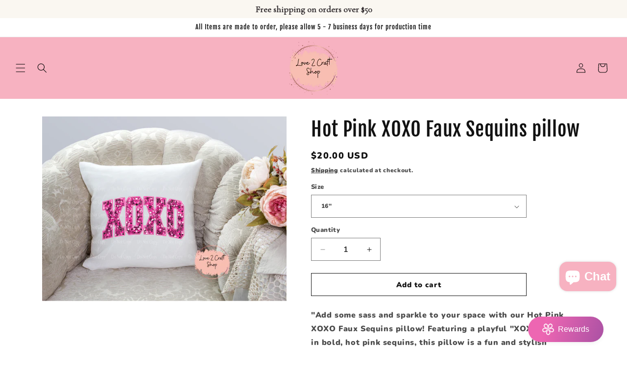

--- FILE ---
content_type: text/html; charset=UTF-8
request_url: https://app.inspon.com/dev-app/backend/api/api.php
body_size: -2
content:
{"product":{"title":"Hot Pink XOXO Faux Sequins pillow","featuredImage":{"id":"gid:\/\/shopify\/ProductImage\/34357627158581"},"options":[{"name":"Size","values":["16\"","18\""]}],"variants":[{"id":42853277663285,"option1":"16\"","title":"16\"","price":"20.00"},{"id":42853277794357,"option1":"18\"","title":"18\"","price":"24.00"}]},"collection":[{"title":"Pillows"},{"title":"All products"}]}

--- FILE ---
content_type: text/html; charset=UTF-8
request_url: https://app.inspon.com/dev-app/backend/api/api.php
body_size: 2582
content:
{"data":[{"fieldSize":"singleline","fieldname":"Garment Color","fontColor":"#000000","textColor":"#000","appVariant":[],"allVariants":true,"borderColor":"#cccccc","inpFieldType":"both","textFontSize":"15","tooltipColor":"#000","inputFontSize":"14","customLanguage":[],"textFieldWidth":"auto","backgroundColor":"#fff","textFieldMinMax":false,"allVariantValues":[],"borderRadiusSize":"0","customPriceAddon":"","placeholderColor":"#cccccc","productCondition":{"products":[],"condition":["collectionIsOneOf"],"collection":["Crewneck","Hoodies","Long Sleeve"],"prodTitleEqual":[],"prodTitleContains":[],"collectionTitleEqual":[],"collectionTitleContains":[]},"textFieldHeading":"Please list color of Garment from color chart. \n\nNote: not all images will look best on every color of garment.\n\nDue to garment manufacturers updating colors frequently, some garment colors may become discontinued before the product is updated.  We reserve the right to provide a comparable alternative from a different manufacturer","thisProductCheck":false,"thisVariantCheck":false,"allConditionCheck":false,"anyConditionCheck":true,"rightToLeftOption":false,"selectedAddonData":[],"textFieldRequired":true,"prodPriceAddonData":{"id":"","price":"","prodId":"","prodType":"","prodTitle":"","variantTitle":""},"textFieldMaxLength":false,"textFieldMinLength":false,"textMaxLengthChars":"50","textMinLengthChars":"1","allConditionVariant":false,"allVariantValuesNew":[],"anyConditionVariant":false,"fieldResizeDisabled":false,"thisCollectionCheck":false,"defaultTextfieldFont":"1","noneConditionVariant":false,"selectedProductsdata":[],"showOnAllFieldsCheck":false,"textFieldCustomPrice":false,"textFieldPlaceholder":"","textFieldTranslation":false,"textFieldtoolTipInfo":"Tooltip info text","textFieldtoolTipOption":false,"selectedCollectionsData":[{"id":"286993743925","title":"Crewneck"},{"id":"279000121397","title":"Hoodies"},{"id":"286993678389","title":"Long Sleeve"}],"textFieldRequiredMessage":"Please note color before checking out. ","data_id":"64181"},{"fieldSize":"multiline","fieldname":"Personalized Text","fontColor":"#000000","textColor":"#000","appVariant":[],"allVariants":true,"borderColor":"#cccccc","inpFieldType":"both","textFontSize":"15","tooltipColor":"#000","inputFontSize":"14","customLanguage":[],"textFieldWidth":"auto","backgroundColor":"#fff","textFieldMinMax":false,"allVariantValues":[],"borderRadiusSize":"0","customPriceAddon":"","placeholderColor":"#cccccc","productCondition":{"products":[],"condition":[],"collection":["Personalized Text"],"prodTitleEqual":[],"prodTitleContains":[],"collectionTitleEqual":[],"collectionTitleContains":[]},"textFieldHeading":"**Optional: Please add the customized information and where you would like the phase to be, Front or Back","thisProductCheck":false,"thisVariantCheck":false,"allConditionCheck":false,"anyConditionCheck":false,"rightToLeftOption":false,"selectedAddonData":[],"textFieldRequired":false,"prodPriceAddonData":{"id":"","price":"","prodId":"","prodType":"","prodTitle":"","variantTitle":""},"textFieldMaxLength":false,"textFieldMinLength":false,"textMaxLengthChars":"50","textMinLengthChars":"1","allConditionVariant":false,"allVariantValuesNew":[],"anyConditionVariant":false,"fieldResizeDisabled":false,"thisCollectionCheck":true,"defaultTextfieldFont":"1","noneConditionVariant":false,"selectedProductsdata":[],"showOnAllFieldsCheck":false,"textFieldCustomPrice":false,"textFieldPlaceholder":"Phrase to go on garment","textFieldTranslation":false,"textFieldtoolTipInfo":"Tooltip info text","textFieldtoolTipOption":false,"selectedCollectionsData":[{"id":"307739721781","title":"Personalized Text"}],"textFieldRequiredMessage":"Please enter a text before adding to cart","data_id":"73737"},{"fieldType":"combined","fieldname":"Personalized Name\/Year","fontColor":"#000000","textColor":"#000","appVariant":[],"allVariants":true,"borderColor":"#cccccc","commonReqMsg":"Please enter\/select the values before add to cart.","inpFieldType":"both","textFontSize":"14","tooltipColor":"#000","allFieldsData":[{"data":{"fieldSize":"multiline","fieldLabel":"Please provide the Name on the item:","placeholder":"Example: The Cline's","propertyName":"Textfield","customLanguage":[],"maxFieldLength":"50","conditionalLogic":false,"customPriceAddon":"","rightToLeftOption":false,"prodPriceAddonData":[{"id":"","price":"","prodId":"","prodType":"","prodTitle":"","variantTitle":""}],"fieldResizeDisabled":false,"maxFieldLengthOption":false,"textFieldCustomPrice":false,"textFieldTranslation":false,"textFieldtoolTipInfo":"Tooltip info text","conditionalLogicOption":"select","textFieldtoolTipOption":false,"textFieldRequiredOption":true,"conditionalLogicHasValue":"has","textFieldRequiredMessage":"Please enter\/select the values before add to cart"},"name":"Please provide the Name on the item:","type":"textfield"},{"data":{"fieldSize":"singleline","fieldLabel":"Please provide the established year, if you do not want a year, please either leave blank or enter none","placeholder":"Example: est. 1989","propertyName":"Textfield","customLanguage":[],"maxFieldLength":"50","conditionalLogic":false,"customPriceAddon":"","rightToLeftOption":false,"prodPriceAddonData":[{"id":"","price":"","prodId":"","prodType":"","prodTitle":"","variantTitle":""}],"fieldResizeDisabled":false,"maxFieldLengthOption":false,"textFieldCustomPrice":false,"textFieldTranslation":false,"textFieldtoolTipInfo":"No","conditionalLogicOption":"select","textFieldtoolTipOption":false,"textFieldRequiredOption":false,"conditionalLogicHasValue":"has"},"name":"Please provide the established year, if you do not want a year, please either leave blank or enter none","type":"textfield"}],"inputFontSize":"14","textFieldWidth":"auto","backgroundColor":"#fff","allVariantValues":[],"borderRadiusSize":"0","placeholderColor":"#cccccc","productCondition":{"products":[],"condition":[],"collection":["Personalized Name Year"],"prodTitleEqual":[],"prodTitleContains":[],"collectionTitleEqual":[],"collectionTitleContains":[]},"thisProductCheck":false,"thisVariantCheck":false,"allConditionCheck":false,"anyConditionCheck":false,"allConditionVariant":false,"allVariantValuesNew":[],"anyConditionVariant":false,"fieldResizeDisabled":false,"thisCollectionCheck":true,"defaultTextfieldFont":"1","noneConditionVariant":false,"selectedProductsdata":[],"showOnAllFieldsCheck":false,"selectedCollectionsData":[{"id":"295039074357","title":"Personalized Name Year"}],"data_id":"85273"},{"fieldType":"combined","fieldname":"Upload","fontColor":"#000000","textColor":"#000","appVariant":[],"allVariants":true,"borderColor":"#cccccc","commonReqMsg":"Please enter\/select the values before add to cart.","inpFieldType":"both","textFontSize":"14","tooltipColor":"#000","allFieldsData":[{"data":{"fieldValues":["I acknowledge that my image is print ready in .png format with the background removed.","I understand the best print quality is 300 dpi and Love2Craft shop is not responsible for print quality if image is less than 250 dpi."],"propertyName":"Checkbox","customLanguage":[],"checkboxHeading":"Please check the box acknowledging the following. ","conditionalLogic":false,"customPriceAddon":"","checkboxPreselect":false,"rightToLeftOption":false,"checkboxChooseText":"Choose Any Option: ","checkboxPreOptions":[{"label":"I acknowledge that my image is print ready in .png format with the background removed.","value":"I acknowledge that my image is print ready in .png format with the background removed."},{"label":"I understand the best print quality is 300 dpi and Love2Craft shop is not responsible for print quality if image is less than 250 dpi.","value":"I understand the best print quality is 300 dpi and Love2Craft shop is not responsible for print quality if image is less than 250 dpi."}],"prodPriceAddonData":[{"id":"","price":"","prodId":"","prodType":"","prodTitle":"","variantTitle":""},{"id":"","price":"","prodId":"","prodType":"","prodTitle":"","variantTitle":""}],"checkboxPreSelValue":"","maxFieldLengthOption":false,"textFieldCustomPrice":false,"textFieldTranslation":false,"conditionalLogicOption":"select","textFieldtoolTipOption":false,"textFieldRequiredOption":true,"conditionalLogicHasValue":"has"},"name":"Please check the box acknowledging the following. ","type":"checkbox"}],"inputFontSize":"14","textFieldWidth":"auto","backgroundColor":"#fff","allVariantValues":[],"borderRadiusSize":"0","placeholderColor":"#cccccc","productCondition":{"products":[],"condition":[],"collection":["Upload"],"prodTitleEqual":[],"prodTitleContains":[],"collectionTitleEqual":[],"collectionTitleContains":[]},"thisProductCheck":false,"thisVariantCheck":false,"allConditionCheck":false,"anyConditionCheck":false,"allConditionVariant":false,"allVariantValuesNew":[],"anyConditionVariant":false,"fieldResizeDisabled":false,"thisCollectionCheck":true,"defaultTextfieldFont":"1","noneConditionVariant":false,"selectedProductsdata":[],"showOnAllFieldsCheck":false,"selectedCollectionsData":[{"id":"307741065269","title":"Upload"}],"data_id":"85933"},{"fieldSize":"singleline","fieldname":"T-Shirt Garment Color","fontColor":"#000000","textColor":"#000","appVariant":[],"allVariants":true,"borderColor":"#cccccc","inpFieldType":"both","textFontSize":"15","tooltipColor":"#000","inputFontSize":"14","customLanguage":[],"textFieldWidth":"auto","backgroundColor":"#fff","textFieldMinMax":false,"allVariantValues":[],"borderRadiusSize":"0","customPriceAddon":"","placeholderColor":"#cccccc","productCondition":{"products":[],"condition":[],"collection":["Bleached Tees","T-Shirts"],"prodTitleEqual":[],"prodTitleContains":[],"collectionTitleEqual":[],"collectionTitleContains":[]},"textFieldHeading":"Please enter the name of the color of garment you would like.\n\nNote: not all images will look best on every color of garment. :)\n\nDue to garment manufacturers updating colors frequently, some garment colors may become discontinued before the product is updated.  We reserve the right to provide a comparable alternative from a different manufacturer.","thisProductCheck":false,"thisVariantCheck":false,"allConditionCheck":false,"anyConditionCheck":false,"rightToLeftOption":false,"selectedAddonData":[],"textFieldRequired":true,"prodPriceAddonData":{"id":"","price":"","prodId":"","prodType":"","prodTitle":"","variantTitle":""},"textFieldMaxLength":false,"textFieldMinLength":false,"textMaxLengthChars":"50","textMinLengthChars":"0","allConditionVariant":false,"allVariantValuesNew":[],"anyConditionVariant":false,"fieldResizeDisabled":false,"thisCollectionCheck":true,"defaultTextfieldFont":"1","noneConditionVariant":false,"selectedProductsdata":[],"showOnAllFieldsCheck":false,"textFieldCustomPrice":false,"textFieldPlaceholder":"","textFieldTranslation":false,"textFieldtoolTipInfo":"Tooltip info text","textFieldtoolTipOption":false,"selectedCollectionsData":[{"id":"287293931573","title":"Bleached Tees"},{"id":"285333585973","title":"T-Shirts"}],"textFieldRequiredMessage":"Please note color before checking out. ","data_id":"85947"},{"fieldSize":"multiline","fieldname":"Personalized Name","fontColor":"#000000","textColor":"#000","appVariant":[],"allVariants":true,"borderColor":"#cccccc","inpFieldType":"both","textFontSize":"14","tooltipColor":"#000","inputFontSize":"14","customLanguage":[],"textFieldWidth":"auto","backgroundColor":"#fff","textFieldMinMax":false,"allVariantValues":[],"borderRadiusSize":"0","customPriceAddon":"","placeholderColor":"#cccccc","productCondition":{"products":[],"condition":[],"collection":["Personalized Name"],"prodTitleEqual":[],"prodTitleContains":[],"collectionTitleEqual":[],"collectionTitleContains":[]},"textFieldHeading":"Please provide the Name:","thisProductCheck":false,"thisVariantCheck":false,"allConditionCheck":false,"anyConditionCheck":false,"rightToLeftOption":false,"selectedAddonData":[],"textFieldRequired":false,"prodPriceAddonData":{"id":"","price":"","prodId":"","prodType":"","prodTitle":"","variantTitle":""},"textFieldMaxLength":false,"textFieldMinLength":false,"textMaxLengthChars":"50","textMinLengthChars":"0","allConditionVariant":false,"allVariantValuesNew":[],"anyConditionVariant":false,"fieldResizeDisabled":false,"thisCollectionCheck":true,"defaultTextfieldFont":"1","noneConditionVariant":false,"selectedProductsdata":[],"showOnAllFieldsCheck":false,"textFieldCustomPrice":false,"textFieldPlaceholder":"example: Ron","textFieldTranslation":false,"textFieldtoolTipInfo":"Tooltip info text","textFieldtoolTipOption":false,"selectedCollectionsData":[{"id":"295038976053","title":"Personalized Name"}],"data_id":"88737"},{"fieldType":"combined","fieldname":"School Bag Tags","fontColor":"#000000","textColor":"#000","appVariant":[],"allVariants":true,"borderColor":"#cccccc","commonReqMsg":"Please enter\/select the values before add to cart.","inpFieldType":"both","textFontSize":"14","tooltipColor":"#000","allFieldsData":[{"data":{"fieldSize":"singleline","fieldLabel":"Name on Tag:","placeholder":"Olivia","propertyName":"Textfield","customLanguage":[],"maxFieldLength":"50","conditionalLogic":false,"customPriceAddon":"","rightToLeftOption":false,"prodPriceAddonData":[{"id":"","price":"","prodId":"","prodType":"","prodTitle":"","variantTitle":""}],"fieldResizeDisabled":false,"maxFieldLengthOption":false,"textFieldCustomPrice":false,"textFieldTranslation":false,"textFieldtoolTipInfo":"No","conditionalLogicOption":"select","textFieldtoolTipOption":false,"textFieldRequiredOption":false,"conditionalLogicHasValue":"has"},"name":"Name on Tag:","type":"textfield"},{"data":{"fieldSize":"multiline","fieldLabel":"Info under bus or car: ","placeholder":"#3, Boys club, girls club, etc.","propertyName":"Textfield","customLanguage":[],"maxFieldLength":"50","conditionalLogic":false,"customPriceAddon":"","rightToLeftOption":false,"prodPriceAddonData":[{"id":"","price":"","prodId":"","prodType":"","prodTitle":"","variantTitle":""}],"fieldResizeDisabled":false,"maxFieldLengthOption":false,"textFieldCustomPrice":false,"textFieldTranslation":false,"textFieldtoolTipInfo":"No","conditionalLogicOption":"select","textFieldtoolTipOption":false,"textFieldRequiredOption":false,"conditionalLogicHasValue":"has"},"name":"Info under bus or car: ","type":"textfield"},{"data":{"fieldSize":"multiline","fieldLabel":"Phone Numbers: ","placeholder":"Mom: 269-555-1234","propertyName":"Textfield","customLanguage":[],"maxFieldLength":"50","conditionalLogic":false,"customPriceAddon":"","rightToLeftOption":false,"prodPriceAddonData":[{"id":"","price":"","prodId":"","prodType":"","prodTitle":"","variantTitle":""}],"fieldResizeDisabled":false,"maxFieldLengthOption":false,"textFieldCustomPrice":false,"textFieldTranslation":false,"textFieldtoolTipInfo":"No","conditionalLogicOption":"select","textFieldtoolTipOption":false,"textFieldRequiredOption":false,"conditionalLogicHasValue":"has"},"name":"Phone Numbers: ","type":"textfield"},{"data":{"fieldSize":"singleline","fieldLabel":"School Name:","placeholder":"School Name","propertyName":"Textfield","customLanguage":[],"maxFieldLength":"50","conditionalLogic":false,"customPriceAddon":"","rightToLeftOption":false,"prodPriceAddonData":[{"id":"","price":"","prodId":"","prodType":"","prodTitle":"","variantTitle":""}],"fieldResizeDisabled":false,"maxFieldLengthOption":false,"textFieldCustomPrice":false,"textFieldTranslation":false,"textFieldtoolTipInfo":"No","conditionalLogicOption":"select","textFieldtoolTipOption":false,"textFieldRequiredOption":false,"conditionalLogicHasValue":"has"},"name":"School Name:","type":"textfield"},{"data":{"fieldSize":"singleline","fieldLabel":"Teacher's Name:","placeholder":"Ms Smith","propertyName":"Textfield","customLanguage":[],"maxFieldLength":"50","conditionalLogic":false,"customPriceAddon":"","rightToLeftOption":false,"prodPriceAddonData":[{"id":"","price":"","prodId":"","prodType":"","prodTitle":"","variantTitle":""}],"fieldResizeDisabled":false,"maxFieldLengthOption":false,"textFieldCustomPrice":false,"textFieldTranslation":false,"textFieldtoolTipInfo":"No","conditionalLogicOption":"select","textFieldtoolTipOption":false,"textFieldRequiredOption":false,"conditionalLogicHasValue":"has"},"name":"Teacher's Name:","type":"textfield"},{"data":{"fieldSize":"multiline","fieldLabel":"Stripe Color","placeholder":"Typically your school Color","propertyName":"Textfield","customLanguage":[],"maxFieldLength":"50","conditionalLogic":false,"customPriceAddon":"","rightToLeftOption":false,"prodPriceAddonData":[{"id":"","price":"","prodId":"","prodType":"","prodTitle":"","variantTitle":""}],"fieldResizeDisabled":false,"maxFieldLengthOption":false,"textFieldCustomPrice":false,"textFieldTranslation":false,"textFieldtoolTipInfo":"Tooltip info text","conditionalLogicOption":"select","textFieldtoolTipOption":false,"textFieldRequiredOption":false,"conditionalLogicHasValue":"has"},"name":"Stripe Color","type":"textfield"}],"inputFontSize":"14","textFieldWidth":"auto","backgroundColor":"#fff","allVariantValues":[],"borderRadiusSize":"0","placeholderColor":"#cccccc","productCondition":{"products":[],"condition":[],"collection":["School Bag Tags"],"prodTitleEqual":[],"prodTitleContains":[],"collectionTitleEqual":[],"collectionTitleContains":[]},"thisProductCheck":false,"thisVariantCheck":false,"allConditionCheck":false,"anyConditionCheck":false,"allConditionVariant":false,"allVariantValuesNew":[],"anyConditionVariant":false,"fieldResizeDisabled":false,"thisCollectionCheck":true,"defaultTextfieldFont":"1","noneConditionVariant":false,"selectedProductsdata":[],"showOnAllFieldsCheck":false,"selectedCollectionsData":[{"id":"295383564341","title":"School Bag Tags"}],"data_id":"89856"},{"fieldSize":"multiline","fieldname":"Fundraiser Information:","fontColor":"#ff0000","textColor":"#000","appVariant":[],"allVariants":true,"borderColor":"#000000","inpFieldType":"both","textFontSize":"14","tooltipColor":"#000","inputFontSize":"14","customLanguage":[],"textFieldWidth":"auto","backgroundColor":"#ffffff","textFieldMinMax":false,"allVariantValues":[],"borderRadiusSize":"0","customPriceAddon":"","placeholderColor":"#cccccc","productCondition":{"products":[],"condition":[],"collection":["Fundraiser"],"prodTitleEqual":[],"prodTitleContains":[],"collectionTitleEqual":[],"collectionTitleContains":[]},"textFieldHeading":"***Fundraiser orders***\nPlease supply:\nOrganization (School name, Business Name etc.)\nCity, State\nStudent Name\n\nPlease note if you choose \"Local Delivery\" at checkout your order will be delivered to the Organization listed below.","thisProductCheck":false,"thisVariantCheck":false,"allConditionCheck":false,"anyConditionCheck":false,"rightToLeftOption":false,"selectedAddonData":[],"textFieldRequired":false,"prodPriceAddonData":{"id":"","price":"","prodId":"","prodType":"","prodTitle":"","variantTitle":""},"textFieldMaxLength":false,"textFieldMinLength":false,"textMaxLengthChars":"50","textMinLengthChars":"0","allConditionVariant":false,"allVariantValuesNew":[],"anyConditionVariant":false,"fieldResizeDisabled":false,"thisCollectionCheck":true,"defaultTextfieldFont":"1","noneConditionVariant":false,"selectedProductsdata":[],"showOnAllFieldsCheck":false,"textFieldCustomPrice":false,"textFieldPlaceholder":"Congress Elementary, Sturgis MI,  Johnny Jones","textFieldTranslation":false,"textFieldtoolTipInfo":"Tooltip info text","textFieldtoolTipOption":false,"selectedCollectionsData":[{"id":"296754085941","title":"Fundraiser"}],"data_id":"93450"},{"fieldType":"combined","fieldname":"Back of shirt Fee","fontColor":"#000000","textColor":"#000","appVariant":[],"allVariants":true,"borderColor":"#cccccc","commonReqMsg":"Please enter\/select the values before add to cart.","inpFieldType":"both","textFontSize":"14","tooltipColor":"#000","allFieldsData":[{"data":{"value":"<div><p>There is a $3 surcharge for the name and\/or number to be placed on the back of the garment.&nbsp;<\/p><\/div>","heading":"Back image","headAlign":"left","textAlign":"left","propertyName":"Description","customLanguage":[],"conditionalLogic":false,"customPriceAddon":"","rightToLeftOption":false,"prodPriceAddonData":[{"id":"","price":"","prodId":"","prodType":"","prodTitle":"","variantTitle":""}],"maxFieldLengthOption":false,"textFieldCustomPrice":false,"textFieldTranslation":false,"conditionalLogicOption":"select","textFieldtoolTipOption":false,"textFieldRequiredOption":false,"conditionalLogicHasValue":"has"},"name":"Back image","type":"description"},{"data":{"fieldSize":"multiline","fieldLabel":"Please enter the name and\/or Number you would like on the back of the garment.","placeholder":"7\/Smith","propertyName":"Textfield","customLanguage":[],"maxFieldLength":"50","conditionalLogic":false,"customPriceAddon":["3.00"],"rightToLeftOption":false,"prodPriceAddonData":[{"id":"43995249016885","price":"3.00","prodId":"7727163637813","prodType":"addon","prodTitle":"Back print","variantTitle":"Back print"}],"fieldResizeDisabled":false,"maxFieldLengthOption":false,"textFieldCustomPrice":true,"textFieldTranslation":false,"textFieldtoolTipInfo":"No","conditionalLogicOption":"select","textFieldtoolTipOption":false,"textFieldRequiredOption":false,"conditionalLogicHasValue":"has"},"name":"Please enter the name and\/or Number you would like on the back of the garment.","type":"textfield"}],"inputFontSize":"14","textFieldWidth":"auto","backgroundColor":"#fff","allVariantValues":[],"borderRadiusSize":"0","placeholderColor":"#cccccc","productCondition":{"products":[],"condition":[],"collection":["Personalized Back"],"prodTitleEqual":[],"prodTitleContains":[],"collectionTitleEqual":[],"collectionTitleContains":[]},"thisProductCheck":false,"thisVariantCheck":false,"allConditionCheck":false,"anyConditionCheck":false,"allConditionVariant":false,"allVariantValuesNew":[],"anyConditionVariant":false,"fieldResizeDisabled":false,"thisCollectionCheck":true,"defaultTextfieldFont":"1","noneConditionVariant":false,"selectedProductsdata":[],"showOnAllFieldsCheck":false,"selectedCollectionsData":[{"id":"296783872053","title":"Personalized Back"}],"data_id":"93687"},{"fieldSize":"multiline","fieldname":"School Fundraisers Information:","fontColor":"#ff0000","textColor":"#000","appVariant":[],"allVariants":true,"borderColor":"#000000","inpFieldType":"both","textFontSize":"14","tooltipColor":"#000","inputFontSize":"14","customLanguage":[],"textFieldWidth":"auto","backgroundColor":"#ffffff","textFieldMinMax":false,"allVariantValues":[],"borderRadiusSize":"0","customPriceAddon":"","placeholderColor":"#cccccc","productCondition":{"products":[],"condition":[],"collection":["fundraiser2"],"prodTitleEqual":[],"prodTitleContains":[],"collectionTitleEqual":[],"collectionTitleContains":[]},"textFieldHeading":"Please supply:\nOrganization (School name)\nCity, State\nYear Graduated\n\n***Fundraiser participants***\nPlease note if you choose \"Local Delivery\" at checkout your order will be delivered to the Organization listed below.","thisProductCheck":false,"thisVariantCheck":false,"allConditionCheck":false,"anyConditionCheck":false,"rightToLeftOption":false,"selectedAddonData":[],"textFieldRequired":true,"prodPriceAddonData":{"id":"","price":"","prodId":"","prodType":"","prodTitle":"","variantTitle":""},"textFieldMaxLength":false,"textFieldMinLength":false,"textMaxLengthChars":"50","textMinLengthChars":"0","allConditionVariant":false,"allVariantValuesNew":[],"anyConditionVariant":false,"fieldResizeDisabled":false,"thisCollectionCheck":true,"defaultTextfieldFont":"1","noneConditionVariant":false,"selectedProductsdata":[],"showOnAllFieldsCheck":false,"textFieldCustomPrice":false,"textFieldPlaceholder":"high School name, City, MI, 1984","textFieldTranslation":false,"textFieldtoolTipInfo":"Tooltip info text","textFieldtoolTipOption":false,"selectedCollectionsData":[{"id":"297510207541","title":"fundraiser2"}],"textFieldRequiredMessage":"Please enter a text before adding to cart","data_id":"94520"},{"fieldType":"combined","fieldname":"Honorary name","fontColor":"#000000","textColor":"#000000","appVariant":[],"allVariants":true,"borderColor":"#cccccc","commonReqMsg":"Please fill this field, before adding to cart!","inpFieldType":"both","textFontSize":"14","tooltipColor":"#000000","allFieldsData":[{"data":{"fieldValues":["Yes","No"],"propertyName":"Checkbox","customLanguage":[],"checkboxHeading":"Would you like an Honorary name under the image?","conditionalLogic":false,"customPriceAddon":"","checkboxPreselect":false,"rightToLeftOption":false,"checkboxChooseText":"Unticked","checkboxPreOptions":[{"label":"Yes","value":"Yes"},{"label":"No","value":"No"}],"prodPriceAddonData":[{"id":"","price":"","prodId":"","prodType":"","prodTitle":"","variantTitle":""},{"id":"","price":"","prodId":"","prodType":"","prodTitle":"","variantTitle":""}],"checkboxPreSelValue":"","maxFieldLengthOption":false,"textFieldCustomPrice":false,"textFieldTranslation":false,"conditionalLogicOption":"select","textFieldtoolTipOption":false,"textFieldRequiredOption":true,"conditionalLogicHasValue":"has"},"name":"Would you like an Honorary name under the image?","type":"checkbox"},{"data":{"fieldSize":"singleline","fieldLabel":"Please add the Honorary name you would like. Type exactly what you want to show under the image. ","placeholder":"#stephstrong","propertyName":"Textfield","customLanguage":[],"maxFieldLength":"50","conditionalLogic":true,"customPriceAddon":"","rightToLeftOption":false,"prodPriceAddonData":[{"id":"","price":"","prodId":"","prodType":"","prodTitle":"","variantTitle":""}],"fieldResizeDisabled":false,"maxFieldLengthOption":false,"textFieldCustomPrice":false,"textFieldTranslation":false,"textFieldtoolTipInfo":"Tooltip info text","conditionalLogicOption":"1: Would you like an Honorary name under the image? (checkbox)","textFieldtoolTipOption":false,"textFieldRequiredOption":false,"conditionalLogicHasValue":"Yes"},"name":"Please add the Honorary name you would like. Type exactly what you want to show under the image. ","type":"textfield"}],"inputFontSize":"18","textFieldWidth":"auto","backgroundColor":"#ffffff","allVariantValues":[],"borderRadiusSize":"0","placeholderColor":"#cccccc","productCondition":{"products":[],"condition":[],"collection":["Honorary"],"prodTitleEqual":[],"prodTitleContains":[],"collectionTitleEqual":[],"collectionTitleContains":[]},"thisProductCheck":false,"thisVariantCheck":false,"allConditionCheck":false,"anyConditionCheck":false,"allConditionVariant":false,"allVariantValuesNew":[],"anyConditionVariant":false,"fieldResizeDisabled":false,"thisCollectionCheck":true,"defaultTextfieldFont":"1","noneConditionVariant":false,"selectedProductsdata":[],"showOnAllFieldsCheck":false,"selectedCollectionsData":[{"id":"303963766837","title":"Honorary"}],"data_id":"117059"}],"image_record":0,"notesAttr":"{\"notes\":true,\"buynowbutton\":false,\"anounceUpd\":false,\"newInstall\":false}","themeVersion":"1.0 theme"}